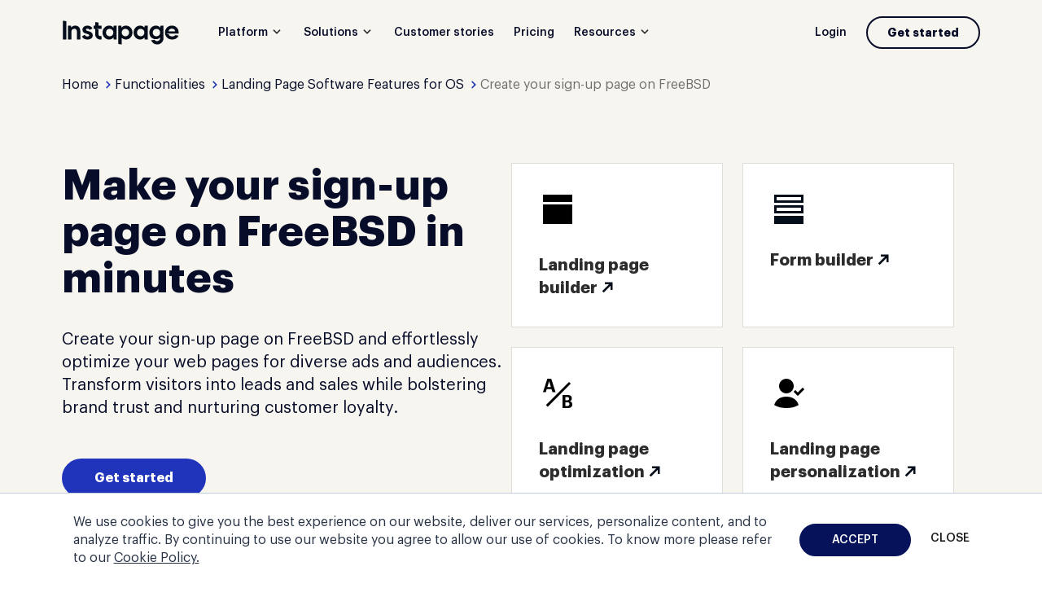

--- FILE ---
content_type: image/svg+xml
request_url: https://cdn.mrkhub.com/instapage-landings-frontend/244/images/_modules/page-header/menu-redesign/landing-pages-default.svg
body_size: 481
content:
<svg width="16" height="16" viewBox="0 0 16 16" fill="none" xmlns="http://www.w3.org/2000/svg">
<mask id="path-1-inside-1_2813_3080" fill="white">
<path d="M14 2H2V5H14V2Z"/>
<path d="M14 6H2V14H14V6Z"/>
</mask>
<path d="M14 2H2V5H14V2Z" fill="#070C28"/>
<path d="M14 6H2V14H14V6Z" fill="#070C28"/>
<path d="M14 2H17V-1H14V2ZM2 2V-1H-1V2H2ZM2 5H-1V8H2V5ZM14 5V8H17V5H14ZM14 6H17V3H14V6ZM2 6V3H-1V6H2ZM2 14H-1V17H2V14ZM14 14V17H17V14H14ZM14 -1H2V5H14V-1ZM-1 2V5H5V2H-1ZM2 8H14V2H2V8ZM17 5V2H11V5H17ZM14 3H2V9H14V3ZM-1 6V14H5V6H-1ZM2 17H14V11H2V17ZM17 14V6H11V14H17Z" fill="#070C28" mask="url(#path-1-inside-1_2813_3080)"/>
</svg>


--- FILE ---
content_type: image/svg+xml
request_url: https://cdn.mrkhub.com/instapage-landings-frontend/244/images/_modules/block-interlinking/icons/lp-builder.svg
body_size: 499
content:
<svg width="48" height="48" viewBox="0 0 48 48" fill="none" xmlns="http://www.w3.org/2000/svg">
<mask id="path-1-inside-1_5724_30812" fill="white">
<path d="M42 18V42H6V18H42ZM42 6V15H6V6H42Z"/>
</mask>
<path d="M42 18V42H6V18H42ZM42 6V15H6V6H42Z" fill="black"/>
<path d="M42 18H45V15H42V18ZM42 42V45H45V42H42ZM6 42H3V45H6V42ZM6 18V15H3V18H6ZM42 6H45V3H42V6ZM42 15V18H45V15H42ZM6 15H3V18H6V15ZM6 6V3H3V6H6ZM42 18H39V42H42H45V18H42ZM42 42V39H6V42V45H42V42ZM6 42H9V18H6H3V42H6ZM6 18V21H42V18V15H6V18ZM42 6H39V15H42H45V6H42ZM42 15V12H6V15V18H42V15ZM6 15H9V6H6H3V15H6ZM6 6V9H42V6V3H6V6Z" fill="black" mask="url(#path-1-inside-1_5724_30812)"/>
</svg>


--- FILE ---
content_type: text/javascript
request_url: https://cdn.mrkhub.com/instapage-landings-frontend/244/javascripts/popup-cookie.js
body_size: 1530
content:
(()=>{var e={2215:(e,t,o)=>{var i,r;!function(n){if(void 0===(r="function"==typeof(i=n)?i.call(t,o,t,e):i)||(e.exports=r),e.exports=n(),!!0){var s=window.Cookies,c=window.Cookies=n();c.noConflict=function(){return window.Cookies=s,c}}}((function(){function e(){for(var e=0,t={};e<arguments.length;e++){var o=arguments[e];for(var i in o)t[i]=o[i]}return t}function t(e){return e.replace(/(%[0-9A-Z]{2})+/g,decodeURIComponent)}return function o(i){function r(){}function n(t,o,n){if("undefined"!=typeof document){"number"==typeof(n=e({path:"/"},r.defaults,n)).expires&&(n.expires=new Date(1*new Date+864e5*n.expires)),n.expires=n.expires?n.expires.toUTCString():"";try{var s=JSON.stringify(o);/^[\{\[]/.test(s)&&(o=s)}catch(e){}o=i.write?i.write(o,t):encodeURIComponent(String(o)).replace(/%(23|24|26|2B|3A|3C|3E|3D|2F|3F|40|5B|5D|5E|60|7B|7D|7C)/g,decodeURIComponent),t=encodeURIComponent(String(t)).replace(/%(23|24|26|2B|5E|60|7C)/g,decodeURIComponent).replace(/[\(\)]/g,escape);var c="";for(var d in n)n[d]&&(c+="; "+d,!0!==n[d]&&(c+="="+n[d].split(";")[0]));return document.cookie=t+"="+o+c}}function s(e,o){if("undefined"!=typeof document){for(var r={},n=document.cookie?document.cookie.split("; "):[],s=0;s<n.length;s++){var c=n[s].split("="),d=c.slice(1).join("=");o||'"'!==d.charAt(0)||(d=d.slice(1,-1));try{var a=t(c[0]);if(d=(i.read||i)(d,a)||t(d),o)try{d=JSON.parse(d)}catch(e){}if(r[a]=d,e===a)break}catch(e){}}return e?r[e]:r}}return r.set=n,r.get=function(e){return s(e,!1)},r.getJSON=function(e){return s(e,!0)},r.remove=function(t,o){n(t,"",e(o,{expires:-1}))},r.defaults={},r.withConverter=o,r}((function(){}))}))},2826:(e,t,o)=>{"use strict";o.d(t,{A:()=>p});var i=o(2215),r=o.n(i),n=o(153),s=o(5817);const{VISIBLE:c}=n.N,{TABLET:d}=s.a;let a=window.innerWidth;const u=(e,t,o)=>{window.innerWidth<d&&(e.addEventListener("click",(()=>{o.classList.add(c)})),t.addEventListener("click",(()=>{o.classList.remove(c)}))),window.addEventListener("resize",(()=>{const i=window.innerWidth;i!==a&&(e.addEventListener("click",(()=>{o.classList.add(c)})),t.addEventListener("click",(()=>{o.classList.remove(c)}))),a=i}))};function p(){const e="COOKIES_AGREEMENT",t="COOKIES_REJECTED",o=r().get(e),i=r().get(t),n=document.querySelector(".popup-cookie__read-more--show"),s=document.querySelector(".popup-cookie__read-more--hide"),d=document.querySelector(".popup-cookie__text"),a=window.location.hostname,p=document.querySelector(".popup-cookie"),l=p.classList.contains("popup-cookie--top"),v=document.querySelector(".js-popup-accept"),f=document.querySelector(".js-popup-close");o||i||p.classList.add(c),o||i||(l?p.classList.add("is-visible--top"):p.classList.add(c)),v.addEventListener("click",(()=>{r().set(e,"true",{expires:30,domain:a}),l?p.classList.remove("is-visible--top"):p.classList.remove(c),p.removeAttribute("style")})),f.addEventListener("click",(()=>{r().set(t,"true",{expires:.02,domain:a}),l?p.classList.remove("is-visible--top"):p.classList.remove(c),p.removeAttribute("style")})),u(n,s,d)}},5817:(e,t,o)=>{"use strict";o.d(t,{a:()=>i});const i={TABLET:768,TABLET_XL:960,DESKTOP:1248}},153:(e,t,o)=>{"use strict";o.d(t,{N:()=>i});const i={OPEN:"is-open",ACTIVE:"is-active",FIXED:"is-fixed",FOCUSED:"is-focused",VISIBLE:"is-visible",NO_SCROLL:"no-scroll",HIDDEN:"is-hidden",MOBILE:"is-mobile",ERROR:"has-error",DISABLED:"is-disabled"}}},t={};function o(i){var r=t[i];if(void 0!==r)return r.exports;var n=t[i]={exports:{}};return e[i](n,n.exports,o),n.exports}o.n=e=>{var t=e&&e.__esModule?()=>e.default:()=>e;return o.d(t,{a:t}),t},o.d=(e,t)=>{for(var i in t)o.o(t,i)&&!o.o(e,i)&&Object.defineProperty(e,i,{enumerable:!0,get:t[i]})},o.o=(e,t)=>Object.prototype.hasOwnProperty.call(e,t),(()=>{"use strict";var e=o(2826);setTimeout((()=>{(0,e.A)()}),4e3)})()})();

--- FILE ---
content_type: image/svg+xml
request_url: https://cdn.mrkhub.com/instapage-landings-frontend/244/images/_pages/feature/customers/ezt.svg
body_size: 10554
content:
<svg width="140" height="32" viewBox="0 0 140 32" fill="none" xmlns="http://www.w3.org/2000/svg">
<g clip-path="url(#clip0_2097_5055)">
<path d="M12.3413 0.00995749C13.6568 0.020155 14.9768 -0.0580262 16.2855 0.105135C19.2201 0.471114 21.6256 1.72428 23.1677 4.34732C24.0844 5.90641 24.4957 7.6128 24.5002 9.41324C24.5025 10.4715 24.533 11.5275 24.3438 12.5858C23.9756 14.6469 23.1179 16.4484 21.5633 17.8466C20.4325 18.863 19.0524 19.4737 17.5613 19.8011C17.0446 19.9145 16.9449 19.8442 16.7308 19.3479C16.3455 18.4551 16.3138 17.5112 16.3149 16.5617C16.3149 16.3351 16.3342 16.1062 16.3104 15.883C16.2696 15.4932 16.4407 15.2644 16.7976 15.1499C18.172 14.708 18.7216 13.5806 19.0173 12.3252C19.3787 10.791 19.338 9.21495 19.0026 7.68872C18.6117 5.90981 17.7143 5.07474 15.958 4.67931C14.9813 4.45949 13.9922 4.50935 13.0041 4.51275C11.9991 4.51615 10.993 4.53541 9.98907 4.51954C9.09281 4.50481 8.23735 4.6895 7.43968 5.06568C6.62954 5.44752 6.05507 6.08317 5.78427 6.95789C5.21434 8.80025 5.21661 10.6709 5.63584 12.5292C6.02335 14.2491 7.02158 15.1443 8.80955 15.4196C9.17099 15.4751 9.52451 15.5794 9.89615 15.5726C10.1205 15.5692 10.2451 15.7017 10.2259 15.9227C10.1556 16.6932 10.3913 17.4398 10.3845 18.2035C10.3811 18.6398 10.5409 19.0329 10.6564 19.4397C10.7426 19.7434 10.8071 20.0289 10.4038 20.1671C10.1738 20.2464 10.2134 20.4595 10.2123 20.6374C10.2089 21.699 10.2123 22.7607 10.2123 23.8235C10.2123 23.9504 10.2134 24.0785 10.2066 24.2054C10.1998 24.3311 10.2032 24.4762 10.0536 24.5249C9.91315 24.5713 9.85876 24.4399 9.78851 24.3583C9.2639 23.7487 8.7359 23.1414 8.21809 22.5262C7.41701 21.5744 6.60574 20.6306 5.83073 19.6584C5.44095 19.1689 4.84836 19.0613 4.35548 18.7769C3.07059 18.0347 2.09502 17.0172 1.3506 15.7448C0.77727 14.7647 0.412424 13.7053 0.225469 12.6062C-0.0147402 11.1978 -0.0781917 9.77015 0.121227 8.33796C0.253796 7.38279 0.433952 6.44122 0.793133 5.54836C1.69618 3.29697 3.27114 1.71068 5.5282 0.79177C6.90034 0.233171 8.3314 0.0450824 9.79305 0.0133567C10.6417 -0.00477231 11.4915 0.00995749 12.3413 0.00995749Z" fill="#060711"/>
<path d="M23.3773 26.1328C22.1049 26.0841 20.8302 26.1951 19.5589 26.0456C16.69 25.7091 14.1961 24.6587 12.4354 22.2555C11.5357 21.0284 11.0881 19.612 10.9012 18.1198C10.6814 16.3658 10.7369 14.6175 11.1935 12.8975C12.0218 9.77707 13.9797 7.75002 17.0866 6.85377C18.1698 6.54105 18.2298 6.58183 18.461 7.68657C18.6479 8.57489 18.708 9.47794 18.7103 10.3855C18.7103 10.6949 18.5879 10.8659 18.2876 10.9815C17.0084 11.4789 16.2696 12.4375 16.0034 13.7711C15.6759 15.4129 15.651 17.0581 15.992 18.7011C16.3637 20.4924 17.4288 21.5213 19.2326 21.8374C19.8886 21.953 20.5481 22.0277 21.2166 22.0153C22.8006 21.9869 24.3892 22.1116 25.9675 21.9201C27.5266 21.7309 28.8376 21.1428 29.48 19.5724C29.6738 19.0976 29.7973 18.6002 29.8539 18.0949C30.0329 16.4984 30.0749 14.9042 29.6148 13.3394C29.1775 11.8517 28.1271 11.0518 26.6508 10.7515C26.2632 10.6733 25.8689 10.6178 25.4758 10.5793C25.1936 10.5521 25.0713 10.4252 25.0724 10.1476C25.0792 8.99752 24.9942 7.85766 24.686 6.74273C24.6452 6.5943 24.6588 6.43001 24.839 6.40508C25.1925 6.35749 25.1574 6.10935 25.1574 5.86801C25.1574 4.66469 25.154 3.46138 25.1608 2.25807C25.1608 2.08811 25.0815 1.8479 25.316 1.78105C25.5166 1.72327 25.5925 1.94081 25.6899 2.06998C26.874 3.64041 28.0546 5.21196 29.2353 6.78465C29.3803 6.97841 29.5333 7.1495 29.7701 7.24921C32.1846 8.2667 33.7641 10.0524 34.4575 12.5621C35.2235 15.3313 35.1782 18.1096 34.2015 20.829C33.1976 23.6276 31.1479 25.2298 28.2801 25.8711C26.6553 26.2348 25.0112 26.0773 23.3739 26.1306L23.3773 26.1328Z" fill="#060711"/>
<path d="M139.992 14.5037C139.992 15.9903 140.005 17.478 139.988 18.9645C139.976 19.922 139.788 20.842 139.333 21.7031C138.498 23.2838 137.105 24.0271 135.421 24.3035C134.042 24.529 132.678 24.4191 131.376 23.8809C129.942 23.2883 128.997 22.2357 128.546 20.748C128.412 20.3072 128.481 20.2234 128.95 20.2211C129.842 20.2166 130.735 20.2279 131.627 20.2154C131.908 20.2109 132.087 20.305 132.266 20.5304C133.153 21.6431 135.162 21.5728 135.995 20.4183C136.129 20.2313 136.222 20.0228 136.271 19.8019C136.316 19.5979 136.41 19.3373 136.255 19.1934C136.11 19.0586 135.924 19.2727 135.765 19.3418C132.316 20.8409 128.158 18.6541 128.14 14.3972C128.128 11.6178 129.874 9.43549 132.495 8.9596C133.939 8.69673 135.282 8.9528 136.509 9.76634C136.73 9.91251 136.94 10.0893 136.92 9.61111C136.91 9.34484 137.097 9.33691 137.298 9.33805C138.034 9.34258 138.771 9.35504 139.507 9.33578C139.878 9.32558 140.005 9.46268 140.001 9.82979C139.988 11.3878 139.995 12.9457 139.995 14.5037H139.993H139.992ZM136.403 14.3745C136.408 13.0058 135.464 12.0257 134.148 12.0347C132.897 12.0438 131.922 13.0522 131.922 14.3394C131.922 15.6379 132.892 16.6542 134.128 16.6531C135.442 16.6531 136.396 15.6957 136.403 14.3745Z" fill="#060711"/>
<path d="M37.5678 13.0769C37.5678 10.8821 37.5678 8.68851 37.5678 6.49377C37.5678 5.87399 37.5746 5.86719 38.1729 5.86719C41.3443 5.86719 44.5146 5.86719 47.6861 5.86719C48.265 5.86719 48.2877 5.89098 48.2866 6.46091C48.2866 7.26765 48.2877 8.07439 48.2832 8.88113C48.2809 9.36948 48.2095 9.4454 47.7121 9.44653C45.9989 9.4522 44.2857 9.44766 42.5737 9.44993C42.0207 9.44993 42.0026 9.47032 41.9969 10.0233C41.9947 10.2782 42.0128 10.5343 41.9913 10.7869C41.9573 11.1892 42.1137 11.3376 42.5238 11.3331C43.9821 11.3161 45.4403 11.3263 46.8986 11.3263C47.6838 11.3263 47.694 11.3365 47.6963 12.141C47.6974 12.8208 47.6985 13.4995 47.694 14.1793C47.6906 14.6915 47.6566 14.7243 47.1286 14.7255C45.6137 14.7277 44.0988 14.7255 42.5839 14.7255C42.0049 14.7255 42.0015 14.7311 41.9981 15.3249C41.9958 15.5934 41.997 15.8631 41.9958 16.1316C41.9958 16.7468 42.0049 16.7593 42.6031 16.7604C44.2733 16.7604 45.9445 16.7604 47.6147 16.7593C48.2594 16.7593 48.2866 16.7842 48.2866 17.4244C48.2866 18.2028 48.2718 18.9824 48.2911 19.7597C48.3013 20.1551 48.1597 20.3296 47.7552 20.3285C44.5271 20.3228 41.3001 20.3205 38.072 20.3307C37.6358 20.3319 37.5621 20.1109 37.5633 19.7438C37.5723 17.5207 37.5678 15.2988 37.5678 13.0757V13.0769Z" fill="#060711"/>
<path d="M56.5783 5.86698C58.6031 5.86698 60.6279 5.86471 62.6527 5.87038C62.8385 5.87038 63.0946 5.77407 63.1852 6.00635C63.2634 6.20463 63.0356 6.31794 62.9201 6.45277C62.0975 7.42381 61.2703 8.39144 60.4523 9.36588C59.3883 10.6315 58.3312 11.9017 57.2695 13.1696C56.3891 14.221 55.5076 15.2714 54.6283 16.324C54.549 16.4181 54.4074 16.5053 54.4663 16.6447C54.5343 16.8067 54.7099 16.7591 54.8447 16.7591C56.7279 16.7625 58.611 16.7614 60.4942 16.7614C61.2805 16.7614 61.2896 16.7693 61.2919 17.576C61.2941 18.3125 61.2851 19.049 61.293 19.7844C61.2975 20.1764 61.1332 20.3328 60.7299 20.3316C57.1335 20.3215 53.5372 20.3271 49.9408 20.3249C49.4332 20.3249 49.3788 20.2659 49.3766 19.7629C49.3732 18.8995 49.38 18.0349 49.3743 17.1715C49.3721 16.9177 49.4468 16.7093 49.6123 16.5132C50.4609 15.5093 51.3028 14.4998 52.1435 13.4891C53.1553 12.2733 54.1649 11.0541 55.1722 9.83496C55.247 9.74432 55.409 9.665 55.3161 9.5211C55.239 9.40213 55.0827 9.44972 54.9592 9.44859C53.5009 9.44632 52.0427 9.44859 50.5844 9.44632C49.9114 9.44632 49.8955 9.42933 49.8933 8.75515C49.8899 7.94841 49.9091 7.14054 49.8751 6.3338C49.8581 5.9293 50.0326 5.85792 50.3771 5.86018C52.4438 5.86925 54.5116 5.86471 56.5795 5.86471L56.5783 5.86698Z" fill="#060711"/>
<path d="M84.1378 15.4179C82.9764 15.4179 81.815 15.4156 80.6536 15.4179C80.1426 15.419 80.0837 15.5176 80.2967 15.9946C81.0162 17.6069 83.186 17.4687 83.9769 16.4999C84.1502 16.2869 84.3225 16.2144 84.5865 16.2189C85.5632 16.2337 86.541 16.2371 87.5177 16.2189C87.9052 16.2121 87.9483 16.3436 87.8146 16.671C86.9398 18.8216 85.2992 19.9739 83.0432 20.2447C81.6847 20.4079 80.3579 20.213 79.1534 19.4833C77.5706 18.5247 76.6403 17.122 76.4318 15.2955C76.1905 13.1801 76.7615 11.3196 78.4849 9.96102C80.1256 8.66707 82.0167 8.41439 83.9927 8.9322C86.5784 9.60977 88.1715 11.7116 88.2191 14.3788C88.2372 15.3873 88.21 15.4156 87.1959 15.4167C86.1762 15.4167 85.1564 15.4167 84.1366 15.4167L84.1378 15.4179ZM82.2864 13.2594V13.2616C82.8654 13.2616 83.4443 13.2548 84.0222 13.2639C84.3383 13.2696 84.4052 13.1427 84.2579 12.8809C83.8239 12.1161 83.1871 11.7331 82.2864 11.7331C81.4003 11.7331 80.7737 12.0946 80.3669 12.8696C80.2287 13.1313 80.2706 13.2639 80.5924 13.2605C81.1567 13.2537 81.7221 13.2582 82.2864 13.2582V13.2594Z" fill="#060711"/>
<path d="M71.2118 5.85768C72.9669 5.85768 74.7232 5.86901 76.4783 5.84975C76.8918 5.84522 77.0595 5.94946 77.0437 6.39475C77.012 7.27174 77.021 8.14986 77.0414 9.02685C77.0482 9.33391 76.9485 9.40416 76.6562 9.40077C75.3962 9.3849 74.1362 9.40756 72.8763 9.3849C72.4638 9.37697 72.3437 9.5186 72.3449 9.92197C72.3573 13.1784 72.3528 16.4337 72.3517 19.6901C72.3517 20.2759 72.3505 20.2736 71.7738 20.2736C70.7121 20.2736 69.6505 20.2725 68.5888 20.2736C67.9962 20.2748 67.9951 20.2782 67.9939 19.6652C67.9939 16.5085 67.9939 13.3518 67.9939 10.195C67.9939 10.0817 67.9837 9.9673 67.995 9.85512C68.0302 9.50954 67.8897 9.38264 67.535 9.38603C66.0632 9.40076 64.5902 9.39397 63.1184 9.38943C62.9824 9.38943 62.7977 9.46535 62.7195 9.33391C62.6164 9.16169 62.817 9.06085 62.9076 8.95094C63.6747 8.02523 64.4565 7.10971 65.2156 6.17834C65.4162 5.93246 65.636 5.84862 65.9453 5.85088C67.7005 5.86221 69.4556 5.85655 71.2118 5.85655V5.85768Z" fill="#060711"/>
<path d="M98.9367 20.2709C98.2999 20.2709 97.662 20.2573 97.0264 20.2766C96.7136 20.2856 96.4916 20.1836 96.2955 19.9423C95.7596 19.2851 95.1987 18.6461 94.6651 17.9866C94.4872 17.7668 94.375 17.7408 94.1858 17.973C93.6294 18.6506 93.0504 19.3101 92.4907 19.9854C92.3366 20.1712 92.1825 20.2822 91.9219 20.2788C90.5917 20.2652 89.2615 20.272 87.9301 20.2675C87.81 20.2675 87.6446 20.3287 87.5834 20.1904C87.52 20.0499 87.6843 19.9752 87.7602 19.8822C89.0734 18.3073 90.3832 16.7289 91.7123 15.1664C91.9695 14.8651 91.897 14.6668 91.6749 14.405C90.3583 12.8505 89.0519 11.288 87.7477 9.72321C87.665 9.62464 87.4803 9.53513 87.5721 9.3765C87.6514 9.23826 87.8259 9.30058 87.9653 9.30058C89.181 9.29718 90.3979 9.30398 91.6137 9.28132C92.0318 9.27339 92.3264 9.39689 92.5904 9.73908C93.0822 10.377 93.6362 10.9662 94.1382 11.5973C94.3478 11.8602 94.4736 11.8636 94.6798 11.6052C95.1749 10.9866 95.7029 10.3951 96.1924 9.77307C96.4689 9.42182 96.7827 9.26659 97.2416 9.27792C98.4438 9.30738 99.6471 9.28585 100.85 9.28925C100.985 9.28925 101.164 9.23373 101.235 9.38783C101.291 9.51473 101.158 9.61897 101.078 9.71415C99.774 11.2789 98.4755 12.8493 97.1555 14.4005C96.9063 14.694 96.8779 14.8854 97.1374 15.1902C98.4506 16.7289 99.7423 18.2858 101.041 19.8381C101.129 19.9434 101.291 20.0465 101.233 20.1893C101.169 20.3479 100.982 20.2675 100.848 20.2686C100.211 20.2743 99.5746 20.2709 98.9378 20.2709V20.2686L98.9367 20.2709Z" fill="#060711"/>
<path d="M126.812 16.5633C126.812 17.6533 126.804 18.7433 126.818 19.8321C126.822 20.1755 126.721 20.299 126.353 20.2854C125.463 20.2548 124.57 20.274 123.678 20.2718C123.252 20.271 123.039 20.0637 123.038 19.6497C123.038 17.966 123.036 16.2811 123.038 14.5974C123.038 14.2858 123.019 13.9765 122.972 13.6672C122.856 12.8921 122.508 12.4616 121.902 12.3675C121.129 12.2486 120.408 12.6111 120.103 13.2763C119.924 13.6683 119.852 14.0807 119.853 14.5136C119.859 16.2539 119.843 17.9955 119.863 19.7358C119.869 20.1619 119.751 20.3001 119.314 20.2842C118.381 20.2502 117.445 20.2627 116.512 20.2808C116.192 20.2865 116.063 20.2117 116.064 19.8605C116.075 16.4919 116.073 13.1233 116.065 9.7547C116.065 9.4499 116.147 9.3264 116.473 9.33546C117.208 9.35699 117.945 9.34113 118.68 9.34339C119.245 9.34566 119.247 9.35133 119.26 9.90879C119.264 10.0323 119.205 10.2045 119.318 10.2668C119.475 10.3541 119.556 10.166 119.656 10.0822C121.223 8.7814 123.768 8.73267 125.322 10.0198C126.389 10.9025 126.756 12.1319 126.803 13.4609C126.839 14.4932 126.81 15.5276 126.811 16.5599L126.812 16.5633Z" fill="#060711"/>
<path d="M106.082 7.2141C106.082 7.65259 106.081 8.09222 106.082 8.53071C106.083 8.89934 106.275 9.08403 106.657 9.08478C107.209 9.08478 107.762 9.09951 108.314 9.08025C108.652 9.06892 108.81 9.17429 108.801 9.53461C108.785 10.2133 108.785 10.8943 108.8 11.573C108.807 11.9072 108.671 12.0251 108.346 12.0171C107.766 12.0035 107.184 12.0239 106.604 12.0115C106.306 12.0047 106.166 12.0919 106.17 12.4182C106.184 13.5366 106.166 14.6549 106.18 15.7732C106.191 16.5188 106.598 16.9097 107.353 16.9312C107.707 16.9414 108.061 16.9403 108.415 16.9358C108.69 16.9324 108.827 17.0321 108.824 17.3346C108.811 18.1833 108.812 19.0331 108.824 19.8829C108.827 20.182 108.698 20.2794 108.415 20.276C107.509 20.2647 106.602 20.2942 105.697 20.259C103.837 20.1865 102.439 18.7045 102.402 16.7601C102.374 15.3449 102.38 13.9286 102.399 12.5134C102.405 12.1169 102.27 11.982 101.885 12.0103C101.533 12.0364 101.178 12.0171 100.823 12.0126C100.727 12.0126 100.609 12.0341 100.55 11.9378C100.47 11.8075 100.598 11.7282 100.662 11.6489C101.573 10.5476 102.488 9.44963 103.403 8.35282C104.165 7.44071 104.929 6.53086 105.695 5.62214C105.775 5.5281 105.853 5.36154 105.979 5.39893C106.151 5.44992 106.075 5.64141 106.077 5.77171C106.086 6.25326 106.081 6.73481 106.081 7.21523L106.082 7.2141Z" fill="#060711"/>
<path d="M110.484 14.7046C110.484 13.0062 110.493 11.3088 110.477 9.61037C110.474 9.20247 110.614 9.0665 111.02 9.0767C111.967 9.09936 112.916 9.0937 113.864 9.07897C114.197 9.0733 114.317 9.20474 114.316 9.52653C114.311 12.9506 114.31 16.3759 114.316 19.8C114.316 20.1716 114.157 20.2849 113.799 20.2793C112.837 20.2623 111.874 20.2589 110.913 20.2849C110.557 20.2951 110.478 20.1546 110.479 19.8408C110.487 18.1287 110.483 16.4167 110.483 14.7035L110.484 14.7046Z" fill="#060711"/>
<path d="M83.5667 30.1851C83.8307 29.3851 84.0641 28.6792 84.2964 27.9733C84.4256 27.5836 84.5638 27.1972 84.6794 26.804C84.7542 26.5525 84.8879 26.4267 85.1632 26.4312C86.5727 26.4528 86.3427 26.2533 86.3563 27.5711C86.3688 28.7597 86.362 29.9494 86.3563 31.138C86.354 31.6037 86.3144 31.6127 85.6923 31.6275C85.3264 31.6365 85.2266 31.4643 85.2357 31.1357C85.2629 30.1465 85.1836 29.1551 85.3003 28.1671C85.3082 28.1025 85.3003 28.0368 85.2368 27.9609C84.9423 28.8401 84.6465 29.7182 84.3531 30.5975C84.2817 30.8116 84.2058 31.0258 84.1491 31.2445C84.0823 31.5005 83.9497 31.6037 83.6664 31.6037C82.9979 31.6059 82.9956 31.6241 82.7951 30.9771C82.5039 30.0355 82.2172 29.0928 81.8682 28.1625C81.8682 29.1324 81.8558 30.1023 81.8739 31.0711C81.8819 31.4609 81.7674 31.6365 81.3482 31.6354C80.938 31.6354 80.8077 31.4779 80.8122 31.0791C80.8292 29.7069 80.8292 28.3336 80.8122 26.9604C80.8066 26.5525 80.9493 26.4131 81.355 26.4256C82.5674 26.4641 82.2943 26.2681 82.6603 27.4C82.922 28.2079 83.1599 29.0225 83.4115 29.8327C83.4387 29.9211 83.4851 30.0038 83.5656 30.1851H83.5667Z" fill="#060711"/>
<path d="M64.699 29.8946C64.8032 29.7631 64.7499 29.617 64.7499 29.4833C64.7522 28.6051 64.7601 27.7282 64.7386 26.8512C64.7296 26.4523 64.9539 26.4229 65.253 26.4285C65.5318 26.4342 65.7992 26.407 65.7958 26.8228C65.7856 28.2947 65.7901 29.7665 65.7924 31.2395C65.7924 31.482 65.6961 31.5511 65.4445 31.5998C64.6684 31.7517 64.1857 31.5149 63.8469 30.7682C63.4741 29.9467 62.971 29.1853 62.5212 28.3989C62.46 28.2936 62.4226 28.1644 62.2878 28.1021C62.1745 28.2414 62.2323 28.4012 62.2323 28.5474C62.2289 29.4255 62.2221 30.3025 62.2413 31.1795C62.2504 31.5964 62.0091 31.6248 61.6941 31.6282C61.378 31.6304 61.1865 31.5568 61.1899 31.1806C61.2023 29.7371 61.1989 28.2936 61.191 26.8489C61.1899 26.5396 61.3213 26.4614 61.6193 26.4195C62.3501 26.3164 62.7932 26.5724 63.1138 27.2523C63.4866 28.0432 63.9727 28.7808 64.4168 29.5377C64.4916 29.6646 64.5437 29.8187 64.699 29.8946Z" fill="#060711"/>
<path d="M68.8732 26.4316C69.2924 26.4124 69.7898 26.4282 70.2714 26.5529C71.3988 26.8429 72.0129 27.7902 71.9562 29.1215C71.8905 30.6919 71.0827 31.4511 69.2754 31.6097C68.8687 31.646 68.4551 31.6177 68.0449 31.6233C67.7798 31.6267 67.6585 31.5032 67.6585 31.2369C67.6608 29.7651 67.6631 28.2944 67.6574 26.8225C67.6574 26.5279 67.79 26.4169 68.0721 26.4294C68.3123 26.4396 68.5525 26.4316 68.8709 26.4316H68.8732ZM68.8619 28.964C68.8619 29.3731 68.8743 29.7832 68.8573 30.1923C68.8437 30.5141 68.9876 30.6036 69.289 30.6047C70.2 30.607 70.677 30.1345 70.7597 29.1159C70.8492 28.0202 70.2612 27.3687 69.2324 27.3981C68.9582 27.4061 68.8517 27.508 68.8596 27.7777C68.8698 28.1732 68.8619 28.5686 68.8619 28.964Z" fill="#060711"/>
<path d="M93.83 29.0116C93.83 28.3046 93.8413 27.5975 93.8255 26.8905C93.8175 26.5381 93.958 26.4112 94.3025 26.4271C94.937 26.4554 95.576 26.384 96.206 26.5143C96.7691 26.631 97.2314 26.9064 97.3708 27.4933C97.5192 28.1165 97.4512 28.7249 96.8666 29.126C96.5833 29.3209 96.5799 29.4796 96.7669 29.7402C97.1204 30.2342 97.4479 30.7475 97.7866 31.2517C97.9396 31.4794 97.9283 31.5712 97.6076 31.6131C96.9618 31.697 96.5391 31.493 96.2717 30.8789C96.1097 30.5072 95.8446 30.1809 95.6236 29.8353C95.5228 29.6778 95.3845 29.594 95.1931 29.6416C94.9732 29.696 95.0333 29.8818 95.0299 30.0257C95.022 30.4211 95.0197 30.8177 95.0299 31.2131C95.0356 31.4737 94.9438 31.6165 94.665 31.6074C94.5381 31.6029 94.4112 31.6165 94.2843 31.6244C93.9626 31.646 93.8232 31.5055 93.8288 31.1758C93.8413 30.4551 93.8322 29.7334 93.8322 29.0116H93.83ZM95.0265 27.9918C95.0628 28.2819 94.8973 28.6864 95.4548 28.6581C95.9465 28.6332 96.2355 28.4201 96.2445 28.0258C96.2536 27.6621 95.8922 27.4129 95.3959 27.4015C94.9155 27.3913 95.0616 27.7392 95.0265 27.9907V27.9918Z" fill="#060711"/>
<path d="M108.771 29.0085C108.771 28.3003 108.78 27.5922 108.766 26.884C108.759 26.5622 108.867 26.416 109.206 26.4274C109.828 26.4478 110.451 26.3979 111.07 26.5112C111.673 26.6223 112.128 26.9112 112.297 27.5344C112.475 28.1927 112.296 28.7535 111.747 29.1501C111.475 29.3461 111.492 29.4878 111.664 29.7268C112.019 30.2209 112.343 30.7364 112.694 31.2327C112.887 31.5046 112.81 31.5896 112.505 31.6157C111.927 31.6644 111.473 31.5624 111.22 30.9404C111.057 30.5404 110.758 30.1971 110.528 29.8232C110.423 29.6532 110.282 29.5999 110.096 29.643C109.879 29.6929 109.921 29.873 109.918 30.0214C109.913 30.418 109.907 30.8146 109.917 31.2112C109.924 31.499 109.814 31.6361 109.515 31.6043C109.403 31.5919 109.288 31.5987 109.176 31.61C108.883 31.6395 108.766 31.5103 108.769 31.218C108.778 30.4815 108.773 29.745 108.772 29.0085H108.771ZM110.187 27.4029C109.589 27.4188 110.097 27.9967 109.961 28.2856C109.841 28.5405 110.041 28.6584 110.305 28.6595C110.799 28.6618 111.134 28.4363 111.151 28.0748C111.169 27.6703 110.878 27.4313 110.187 27.4029Z" fill="#060711"/>
<path d="M90.0875 30.3781C90.0308 30.3781 89.9742 30.3781 89.9175 30.3781C89.4318 30.3781 89.1232 30.6066 88.9918 31.0636C88.8638 31.5066 88.2463 31.7876 87.8021 31.6029C87.5517 31.4987 87.6843 31.3163 87.7341 31.1735C88.1692 29.9181 88.6122 28.6649 89.053 27.4117C89.0666 27.3721 89.0836 27.3324 89.0983 27.2927C89.428 26.3988 89.428 26.409 90.3719 26.4192C90.6551 26.4226 90.8126 26.52 90.9067 26.7874C91.42 28.2559 91.9389 29.7209 92.4646 31.1848C92.5768 31.4987 92.4998 31.621 92.1565 31.629C91.3894 31.6471 91.3746 31.6539 91.1877 31.0511C90.9599 30.3203 91.1016 30.3769 90.0886 30.3769L90.0875 30.3781ZM90.1498 27.644C90.1124 27.644 90.075 27.6463 90.0376 27.6463C89.8881 28.1505 89.7385 28.6558 89.5901 29.16C89.5504 29.2949 89.5901 29.3866 89.743 29.39C89.9821 29.3946 90.22 29.3946 90.4591 29.3889C90.5792 29.3855 90.6472 29.3153 90.6121 29.194C90.4614 28.6762 90.305 28.1607 90.1498 27.644Z" fill="#060711"/>
<path d="M112.373 4.60961C112.867 4.60961 113.362 4.61414 113.856 4.60847C114.138 4.60507 114.263 4.71838 114.258 5.01298C114.247 5.83218 114.247 6.65138 114.258 7.47059C114.263 7.76858 114.134 7.86489 113.851 7.86263C112.877 7.8547 111.902 7.8547 110.928 7.86263C110.661 7.86489 110.54 7.76065 110.542 7.48985C110.544 6.62872 110.542 5.76646 110.53 4.90534C110.527 4.63793 110.692 4.60961 110.891 4.60961C111.385 4.60847 111.88 4.60961 112.374 4.60961H112.373Z" fill="#060711"/>
<path d="M56.5081 29.0087C56.5081 28.3153 56.5205 27.6218 56.5024 26.9295C56.4933 26.5726 56.6032 26.414 56.984 26.4265C57.691 26.448 58.398 26.4435 59.105 26.4287C59.4665 26.4208 59.5197 26.6168 59.5197 26.9125C59.5197 27.2037 59.4778 27.4156 59.1118 27.4009C58.7447 27.3862 58.3765 27.4122 58.0094 27.3975C57.6366 27.3828 57.6502 27.6252 57.657 27.8768C57.6627 28.1272 57.6015 28.415 58.0082 28.4059C58.347 28.3991 58.6869 28.4161 59.0269 28.4059C59.4495 28.3935 59.3532 28.6949 59.3622 28.9362C59.3713 29.1809 59.4076 29.437 59.0269 29.4234C58.7017 29.4121 58.3765 29.4336 58.0513 29.4223C57.7601 29.4121 57.6309 29.5333 57.657 29.8256C57.6649 29.9095 57.6672 29.9967 57.657 30.0795C57.6015 30.4851 57.7669 30.6471 58.1793 30.6109C58.4875 30.5837 58.8014 30.6177 59.1118 30.6029C59.4756 30.5859 59.5243 30.7955 59.522 31.089C59.5186 31.3836 59.5016 31.6295 59.1084 31.6249C58.3448 31.6159 57.5811 31.6193 56.8185 31.6193C56.5364 31.6193 56.5115 31.4289 56.5115 31.2148C56.5115 30.4794 56.5115 29.7441 56.5115 29.0087H56.5081Z" fill="#060711"/>
<path d="M104.09 28.9546C104.09 28.2465 104.102 27.5383 104.084 26.8301C104.076 26.5333 104.179 26.4245 104.473 26.4279C105.209 26.4392 105.946 26.4426 106.682 26.4279C107.043 26.4211 107.104 26.6103 107.099 26.9095C107.095 27.1961 107.06 27.4159 106.69 27.4001C106.337 27.3842 105.981 27.4137 105.629 27.3944C105.25 27.3729 105.227 27.5961 105.23 27.8816C105.232 28.1728 105.231 28.4312 105.639 28.4085C105.936 28.3926 106.234 28.4187 106.53 28.4051C106.886 28.3881 106.955 28.5841 106.947 28.8855C106.94 29.1699 106.959 29.4396 106.549 29.4249C106.237 29.4124 105.925 29.4328 105.614 29.4249C105.344 29.4181 105.216 29.5336 105.235 29.8044C105.235 29.818 105.235 29.8328 105.235 29.8464C105.215 30.3517 105.454 30.6048 105.954 30.6055C106.152 30.6055 106.351 30.6214 106.549 30.6021C106.937 30.5659 107.109 30.6939 107.109 31.1188C107.109 31.5584 106.901 31.6411 106.53 31.6298C105.852 31.6094 105.172 31.5992 104.493 31.6105C104.188 31.6151 104.091 31.4882 104.093 31.2072C104.1 30.4571 104.096 29.7059 104.096 28.9558H104.092L104.09 28.9546Z" fill="#060711"/>
<path d="M77.293 31.6562C76.9802 31.6664 76.6211 31.6063 76.2641 31.501C76.0092 31.425 75.8948 31.2925 75.8846 31.0217C75.8585 30.3214 75.9061 30.284 76.5723 30.5288C76.9213 30.6568 77.2839 30.7123 77.6567 30.6727C77.8935 30.6478 78.051 30.5118 78.1235 30.2954C78.1937 30.0858 78.051 29.9407 77.9127 29.8229C77.5966 29.5532 77.2001 29.4207 76.8431 29.2201C76.3605 28.9493 76.0171 28.5754 75.9707 27.9975C75.8948 27.0458 76.4545 26.4543 77.5082 26.3603C78.0147 26.3149 78.4895 26.4543 78.962 26.6073C79.2203 26.6911 79.2464 26.8656 79.1274 27.0707C79.0084 27.2735 79.0549 27.6825 78.6322 27.5477C78.2912 27.4389 77.9513 27.3641 77.5921 27.3834C77.3711 27.3947 77.2091 27.4831 77.1377 27.6984C77.0641 27.9193 77.1638 28.0802 77.3349 28.2128C77.6408 28.4496 78.017 28.5527 78.3456 28.7476C78.8101 29.0229 79.2078 29.3425 79.243 29.9441C79.3098 31.0863 78.6832 31.6585 77.293 31.6596V31.6562Z" fill="#060711"/>
<path d="M52.9786 31.6733C52.7508 31.6461 52.5084 31.6347 52.275 31.5838C51.5963 31.4365 51.5294 31.322 51.5725 30.6229C51.5895 30.3533 51.6892 30.3057 51.9192 30.4042C52.3124 30.5731 52.718 30.6909 53.152 30.6807C53.4182 30.6739 53.6732 30.6286 53.7729 30.3374C53.8771 30.0326 53.6811 29.8513 53.4533 29.7176C53.1372 29.5306 52.8052 29.3709 52.4834 29.193C51.8478 28.8395 51.5736 28.2877 51.6676 27.5648C51.7458 26.9631 52.1367 26.5983 52.863 26.4136C53.4726 26.2584 54.0403 26.4227 54.6102 26.5972C54.8708 26.6765 54.9399 26.8442 54.8119 27.0855C54.6918 27.311 54.7008 27.7143 54.2658 27.5433C53.9417 27.4164 53.6154 27.3631 53.2698 27.3812C53.0488 27.3926 52.8868 27.4787 52.82 27.6985C52.7531 27.9183 52.8347 28.103 53.0194 28.2118C53.3718 28.4202 53.7434 28.5959 54.0992 28.7998C54.5445 29.0559 54.8991 29.3811 54.9354 29.9454C54.9943 30.8756 54.5841 31.4229 53.6675 31.6019C53.4465 31.6449 53.2188 31.6483 52.9797 31.671L52.9786 31.6733Z" fill="#060711"/>
<path d="M100.116 29.4899C100.116 28.9528 100.098 28.4146 100.123 27.8787C100.141 27.4991 99.9905 27.3609 99.6279 27.4039C99.5169 27.4175 99.4024 27.4051 99.2891 27.4051C98.7543 27.4051 98.7328 27.3677 98.7486 26.8238C98.7577 26.5303 98.8823 26.4261 99.1645 26.4284C100.196 26.4352 101.228 26.4419 102.259 26.425C102.657 26.4182 102.677 26.6459 102.681 26.9428C102.687 27.251 102.601 27.4051 102.252 27.4107C101.315 27.4277 101.315 27.4413 101.314 28.4044C101.314 29.295 101.301 30.1856 101.318 31.075C101.325 31.4614 101.239 31.6427 100.793 31.5951C100.12 31.5226 100.116 31.5521 100.116 30.8881C100.116 30.4213 100.116 29.9556 100.116 29.4888V29.4899Z" fill="#060711"/>
</g>
<defs>
<clipPath id="clip0_2097_5055">
<rect width="140" height="31.6736" fill="white"/>
</clipPath>
</defs>
</svg>


--- FILE ---
content_type: image/svg+xml
request_url: https://cdn.mrkhub.com/instapage-landings-frontend/244/images/_modules/partners-slider/gartner-light.svg
body_size: 1486
content:
<svg width="119" height="28" viewBox="0 0 119 28" fill="none" xmlns="http://www.w3.org/2000/svg">
<g clip-path="url(#clip0_2600_2273)">
<path d="M116.904 9.26731L116.57 13.3752H114.935C112.325 13.3752 110.969 15.5223 110.969 17.5799V26.8578H106.344V9.26731H110.724L110.824 11.4628C111.743 9.95728 113.352 9.26731 115.336 9.26731H116.904ZM84.8356 26.8577H80.206V17.5586C80.206 15.6111 80.0421 13.1599 77.3733 13.1599C74.803 13.1599 73.779 15.0637 73.779 17.2806V26.8577H69.151V9.26715H73.4419L73.5399 11.516C74.4596 10.0104 76.1725 8.83805 78.6991 8.83805C83.3635 8.83805 84.8356 12.256 84.8356 15.8128V26.8577ZM67.1323 22.7486L66.8086 26.7511C65.6986 27.0567 64.713 27.1663 63.5205 27.1663C59.1586 27.1663 57.8934 25.1135 57.8934 20.9875V4.30676H62.5224V9.26753H67.1287L66.8086 13.3749H62.5224V20.6302C62.5224 22.286 62.9649 23.1804 64.6197 23.1804C65.3391 23.1804 66.1395 23.0914 67.1323 22.7486ZM56.3734 9.26731L56.0149 13.3752H54.7571C52.1525 13.3752 50.8572 15.5196 50.8572 17.5799V26.8578H46.2277V9.26731H50.6109L50.7022 11.4628C51.6265 9.95728 53.2351 9.26731 55.2213 9.26731H56.3734ZM25.3375 24.9089C22.1976 26.6327 19.0614 27.6273 14.9189 27.5038C7.23921 27.2631 1.69873 22.3689 1.69873 14.102C1.69873 5.87132 7.29265 0.61242 14.9226 0.488906C18.7901 0.428215 22.251 1.43549 24.9562 3.88553L21.6976 7.26884C20.0237 5.80424 17.5608 4.94817 14.6175 5.085C9.81571 5.31446 6.92227 8.8958 6.85846 13.8198C6.7957 19.1549 9.98325 22.8316 14.9661 22.9657C17.3107 23.0258 18.9903 22.7027 20.4438 22.033V16.5797H15.2649L15.6145 12.1072H25.3375V24.9089ZM104.277 19.7342H91.5847C91.9463 21.9819 93.6679 23.3342 95.8118 23.3954C97.8961 23.4535 99.062 22.8071 100.586 21.2228L103.608 23.5866C101.461 26.3002 98.8846 27.2877 95.9503 27.2877C90.789 27.2877 86.9224 23.5839 86.9224 18.062C86.9224 12.5459 90.7698 8.83789 95.7573 8.83789C101.254 8.83789 104.277 12.2558 104.277 18.3229V19.7342ZM99.6389 16.0565C99.4964 13.8343 97.8747 12.4294 95.6407 12.5188C93.392 12.6061 91.8949 14.109 91.5847 16.0565H99.6389ZM43.3134 15.339V26.8576H39.2321L39.1309 25.1231C37.8788 26.715 35.8459 27.2878 33.7528 27.2878C30.601 27.2878 27.6231 25.6928 27.5608 21.9779C27.4669 16.1386 33.9639 15.7239 38.0442 15.7239H38.8596V15.4928C38.8596 13.5619 37.6147 12.5189 35.2706 12.5189C33.5879 12.5189 31.9269 13.2116 30.6986 14.3934L28.0277 11.6085C30.4527 9.59078 32.9758 8.83799 35.6638 8.83799C40.9729 8.83799 43.3134 11.3561 43.3134 15.339ZM38.8596 19.1865H38.2159C36.0243 19.1913 32.1749 19.302 32.1894 21.6541C32.2102 24.9677 38.8596 23.9146 38.8596 19.9185V19.1865ZM113.292 24.8115C113.292 23.6919 114.115 22.848 115.171 22.848C116.213 22.848 117.038 23.6919 117.038 24.8115C117.038 25.9508 116.213 26.792 115.171 26.792C114.115 26.792 113.292 25.9508 113.292 24.8115ZM115.171 27.1854C116.428 27.1854 117.5 26.1834 117.5 24.8115C117.5 23.4534 116.428 22.4535 115.171 22.4535C113.903 22.4535 112.829 23.4534 112.829 24.8115C112.829 26.1834 113.903 27.1854 115.171 27.1854ZM114.683 25.001H115.148L115.847 26.1834H116.3L115.543 24.9819C115.934 24.9328 116.233 24.7178 116.233 24.2296C116.233 23.6919 115.921 23.4534 115.293 23.4534H114.282V26.1834H114.683V25.001ZM114.683 24.6491V23.8052H115.231C115.512 23.8052 115.811 23.8675 115.811 24.2057C115.811 24.6246 115.506 24.6491 115.166 24.6491H114.683Z" fill="#2C2C2C"/>
</g>
<defs>
<clipPath id="clip0_2600_2273">
<rect width="117.322" height="27.8639" fill="white" transform="translate(0.967773 0.0683594)"/>
</clipPath>
</defs>
</svg>


--- FILE ---
content_type: image/svg+xml
request_url: https://cdn.mrkhub.com/instapage-landings-frontend/244/images/_modules/block-interlinking/icons/lp-optimization.svg
body_size: 477
content:
<svg width="48" height="48" viewBox="0 0 48 48" fill="none" xmlns="http://www.w3.org/2000/svg">
<path fill-rule="evenodd" clip-rule="evenodd" d="M9.71573 38.2843L38 10L40.1213 12.1213L11.837 40.4056L9.71573 38.2843Z" fill="black"/>
<path d="M6 22.5L11.3616 6H16.1756L21.4688 22.5H17.613L16.495 18.8308H10.5859L9.46792 22.5H6ZM13.5519 9.04615L11.3844 16.1769H15.6965L13.5519 9.04615Z" fill="black"/>
<path d="M30 42V26H36.1872C37.9046 26 39.2037 26.3506 40.0844 27.0517C40.9651 27.7529 41.4055 28.7897 41.4055 30.1622V30.2517C41.4055 32.042 40.5541 33.1832 38.8514 33.6755C40.9505 34.1082 42 35.3613 42 37.435V37.5245C42 38.9865 41.5303 40.0979 40.5908 40.8587C39.6661 41.6196 38.2936 42 36.4734 42H30ZM33.4789 39.4937H35.9229C37.6257 39.4937 38.4771 38.7403 38.4771 37.2336V37.1441C38.4771 36.3981 38.2569 35.8387 37.8165 35.4657C37.3908 35.0928 36.7009 34.9063 35.7468 34.9063H33.4789V39.4937ZM33.4789 32.579H35.6147C36.4661 32.579 37.0752 32.4149 37.4422 32.0867C37.8239 31.7585 38.0147 31.2364 38.0147 30.5203V30.4308C38.0147 29.7594 37.8165 29.2671 37.4202 28.9538C37.0385 28.6406 36.4294 28.4839 35.5927 28.4839H33.4789V32.579Z" fill="black"/>
</svg>


--- FILE ---
content_type: image/svg+xml
request_url: https://cdn.mrkhub.com/instapage-landings-frontend/244/images/_modules/page-header/menu-redesign/personalization-default.svg
body_size: 336
content:
<svg width="16" height="16" viewBox="0 0 16 16" fill="none" xmlns="http://www.w3.org/2000/svg">
<path d="M7.99999 9.33336C10.3118 9.32726 12.2775 10.4122 13 12.7476C11.5436 13.655 9.82943 14.0045 7.99999 14C6.17058 14.0045 4.45634 13.655 3 12.7476C3.72336 10.4097 5.68571 9.32726 7.99999 9.33336Z" fill="#070C28"/>
<path d="M11 5.00001C11 6.65688 9.65685 8 7.99996 8C6.34314 8 5 6.65688 5 5.00001C5 3.34315 6.34314 2 7.99996 2C9.65685 2 11 3.34315 11 5.00001Z" fill="#070C28"/>
</svg>


--- FILE ---
content_type: image/svg+xml
request_url: https://cdn.mrkhub.com/instapage-landings-frontend/244/images/_modules/block-interlinking/icons/lp-form-builder.svg
body_size: 183
content:
<svg width="48" height="48" viewBox="0 0 48 48" fill="none" xmlns="http://www.w3.org/2000/svg">
<rect x="7.5" y="7.5" width="33" height="7" stroke="#050D1A" stroke-width="3"/>
<rect x="7.5" y="20.5008" width="33" height="7" stroke="#050D1A" stroke-width="3"/>
<rect x="6" y="31.9992" width="36" height="10" fill="#050D1A"/>
</svg>


--- FILE ---
content_type: image/svg+xml
request_url: https://cdn.mrkhub.com/instapage-landings-frontend/244/images/_modules/page-header/menu-redesign/features-default.svg
body_size: 143
content:
<svg width="16" height="16" viewBox="0 0 16 16" fill="none" xmlns="http://www.w3.org/2000/svg">
<path d="M8.00015 1.66699L9.57397 6.50523H14.6668L10.5466 9.49541L12.1204 14.3337L8.00015 11.3435L3.87993 14.3337L5.45371 9.49541L1.3335 6.50523H6.42633L8.00015 1.66699Z" fill="#070C28"/>
</svg>


--- FILE ---
content_type: image/svg+xml
request_url: https://cdn.mrkhub.com/instapage-landings-frontend/244/images/_modules/page-footer/linkedin-white.svg
body_size: 365
content:
<svg xmlns="http://www.w3.org/2000/svg" height="13" width="15" viewBox="0 0 12 11">
    <path fill="#FFF" fill-rule="nonzero" d="M12 6.744V11H9.428V7.03c0-.998-.372-1.68-1.303-1.68-.71 0-1.134.46-1.32.903-.067.16-.085.38-.085.602V11H4.147s.035-6.725 0-7.422H6.72V4.63l-.017.024h.017V4.63c.342-.505.952-1.227 2.318-1.227C10.731 3.403 12 4.464 12 6.744zM1.456 0C.576 0 0 .554 0 1.282c0 .713.559 1.283 1.422 1.283h.017c.897 0 1.455-.57 1.455-1.283C2.877.554 2.336 0 1.456 0zM.153 11h2.572V3.578H.153V11z"/>
</svg>


--- FILE ---
content_type: application/javascript; charset=UTF-8
request_url: https://instapage.com/cdn-cgi/challenge-platform/scripts/jsd/main.js
body_size: 4520
content:
window._cf_chl_opt={REqn6:'b'};~function(r1,R,x,c,k,f,z,n){r1=Y,function(v,H,rV,r0,X,g){for(rV={v:271,H:307,X:270,g:280,C:365,Q:256,K:341,W:262,L:273,j:358,h:362,F:258},r0=Y,X=v();!![];)try{if(g=-parseInt(r0(rV.v))/1*(parseInt(r0(rV.H))/2)+parseInt(r0(rV.X))/3+parseInt(r0(rV.g))/4*(-parseInt(r0(rV.C))/5)+-parseInt(r0(rV.Q))/6*(-parseInt(r0(rV.K))/7)+-parseInt(r0(rV.W))/8+-parseInt(r0(rV.L))/9*(parseInt(r0(rV.j))/10)+parseInt(r0(rV.h))/11*(parseInt(r0(rV.F))/12),H===g)break;else X.push(X.shift())}catch(C){X.push(X.shift())}}(o,430858),R=this||self,x=R[r1(303)],c={},c[r1(308)]='o',c[r1(337)]='s',c[r1(292)]='u',c[r1(338)]='z',c[r1(346)]='n',c[r1(278)]='I',c[r1(344)]='b',k=c,R[r1(339)]=function(H,X,g,C,rl,rn,rG,r6,K,W,L,j,h,F){if(rl={v:354,H:326,X:296,g:326,C:304,Q:284,K:342,W:284,L:314,j:301,h:352,F:330,T:328},rn={v:323,H:352,X:287},rG={v:252,H:305,X:302,g:295},r6=r1,null===X||void 0===X)return C;for(K=d(X),H[r6(rl.v)][r6(rl.H)]&&(K=K[r6(rl.X)](H[r6(rl.v)][r6(rl.g)](X))),K=H[r6(rl.C)][r6(rl.Q)]&&H[r6(rl.K)]?H[r6(rl.C)][r6(rl.W)](new H[(r6(rl.K))](K)):function(T,r7,i){for(r7=r6,T[r7(rn.v)](),i=0;i<T[r7(rn.H)];T[i+1]===T[i]?T[r7(rn.X)](i+1,1):i+=1);return T}(K),W='nAsAaAb'.split('A'),W=W[r6(rl.L)][r6(rl.j)](W),L=0;L<K[r6(rl.h)];j=K[L],h=O(H,X,j),W(h)?(F='s'===h&&!H[r6(rl.F)](X[j]),r6(rl.T)===g+j?Q(g+j,h):F||Q(g+j,X[j])):Q(g+j,h),L++);return C;function Q(T,i,r5){r5=Y,Object[r5(rG.v)][r5(rG.H)][r5(rG.X)](C,i)||(C[i]=[]),C[i][r5(rG.g)](T)}},f=r1(349)[r1(311)](';'),z=f[r1(314)][r1(301)](f),R[r1(293)]=function(v,H,rg,r8,X,g,C,Q){for(rg={v:297,H:352,X:352,g:329,C:295,Q:368},r8=r1,X=Object[r8(rg.v)](H),g=0;g<X[r8(rg.H)];g++)if(C=X[g],'f'===C&&(C='N'),v[C]){for(Q=0;Q<H[X[g]][r8(rg.X)];-1===v[C][r8(rg.g)](H[X[g]][Q])&&(z(H[X[g]][Q])||v[C][r8(rg.C)]('o.'+H[X[g]][Q])),Q++);}else v[C]=H[X[g]][r8(rg.Q)](function(K){return'o.'+K})},n=function(re,ry,rI,ri,rX,X,g,C){return re={v:261,H:319},ry={v:289,H:289,X:289,g:295,C:289,Q:291,K:318,W:289},rI={v:352},ri={v:352,H:318,X:252,g:305,C:302,Q:252,K:305,W:290,L:295,j:295,h:290,F:295,T:289,i:289,E:252,I:302,y:290,e:295,U:290,b:295,N:295,m:295,J:295,M:291},rX=r1,X=String[rX(re.v)],g={'h':function(Q,rp){return rp={v:257,H:318},Q==null?'':g.g(Q,6,function(K,rR){return rR=Y,rR(rp.v)[rR(rp.H)](K)})},'g':function(Q,K,W,rx,L,j,F,T,i,E,I,y,U,N,J,M,D,S){if(rx=rX,null==Q)return'';for(j={},F={},T='',i=2,E=3,I=2,y=[],U=0,N=0,J=0;J<Q[rx(ri.v)];J+=1)if(M=Q[rx(ri.H)](J),Object[rx(ri.X)][rx(ri.g)][rx(ri.C)](j,M)||(j[M]=E++,F[M]=!0),D=T+M,Object[rx(ri.Q)][rx(ri.g)][rx(ri.C)](j,D))T=D;else{if(Object[rx(ri.X)][rx(ri.K)][rx(ri.C)](F,T)){if(256>T[rx(ri.W)](0)){for(L=0;L<I;U<<=1,K-1==N?(N=0,y[rx(ri.L)](W(U)),U=0):N++,L++);for(S=T[rx(ri.W)](0),L=0;8>L;U=U<<1|S&1.63,N==K-1?(N=0,y[rx(ri.j)](W(U)),U=0):N++,S>>=1,L++);}else{for(S=1,L=0;L<I;U=S|U<<1,K-1==N?(N=0,y[rx(ri.L)](W(U)),U=0):N++,S=0,L++);for(S=T[rx(ri.h)](0),L=0;16>L;U=U<<1|S&1,N==K-1?(N=0,y[rx(ri.F)](W(U)),U=0):N++,S>>=1,L++);}i--,i==0&&(i=Math[rx(ri.T)](2,I),I++),delete F[T]}else for(S=j[T],L=0;L<I;U=U<<1.75|S&1,K-1==N?(N=0,y[rx(ri.F)](W(U)),U=0):N++,S>>=1,L++);T=(i--,0==i&&(i=Math[rx(ri.i)](2,I),I++),j[D]=E++,String(M))}if(''!==T){if(Object[rx(ri.E)][rx(ri.K)][rx(ri.I)](F,T)){if(256>T[rx(ri.y)](0)){for(L=0;L<I;U<<=1,K-1==N?(N=0,y[rx(ri.e)](W(U)),U=0):N++,L++);for(S=T[rx(ri.U)](0),L=0;8>L;U=1&S|U<<1.8,N==K-1?(N=0,y[rx(ri.b)](W(U)),U=0):N++,S>>=1,L++);}else{for(S=1,L=0;L<I;U=S|U<<1,N==K-1?(N=0,y[rx(ri.N)](W(U)),U=0):N++,S=0,L++);for(S=T[rx(ri.W)](0),L=0;16>L;U=S&1.58|U<<1.68,N==K-1?(N=0,y[rx(ri.e)](W(U)),U=0):N++,S>>=1,L++);}i--,0==i&&(i=Math[rx(ri.i)](2,I),I++),delete F[T]}else for(S=j[T],L=0;L<I;U=U<<1.58|1.87&S,K-1==N?(N=0,y[rx(ri.N)](W(U)),U=0):N++,S>>=1,L++);i--,i==0&&I++}for(S=2,L=0;L<I;U=U<<1.79|S&1.77,K-1==N?(N=0,y[rx(ri.m)](W(U)),U=0):N++,S>>=1,L++);for(;;)if(U<<=1,N==K-1){y[rx(ri.J)](W(U));break}else N++;return y[rx(ri.M)]('')},'j':function(Q,rE,rc){return rE={v:290},rc=rX,null==Q?'':Q==''?null:g.i(Q[rc(rI.v)],32768,function(K,rk){return rk=rc,Q[rk(rE.v)](K)})},'i':function(Q,K,W,rP,L,j,F,T,i,E,I,y,U,N,J,M,S,D){for(rP=rX,L=[],j=4,F=4,T=3,i=[],y=W(0),U=K,N=1,E=0;3>E;L[E]=E,E+=1);for(J=0,M=Math[rP(ry.v)](2,2),I=1;I!=M;D=y&U,U>>=1,U==0&&(U=K,y=W(N++)),J|=(0<D?1:0)*I,I<<=1);switch(J){case 0:for(J=0,M=Math[rP(ry.H)](2,8),I=1;I!=M;D=U&y,U>>=1,0==U&&(U=K,y=W(N++)),J|=(0<D?1:0)*I,I<<=1);S=X(J);break;case 1:for(J=0,M=Math[rP(ry.X)](2,16),I=1;M!=I;D=y&U,U>>=1,U==0&&(U=K,y=W(N++)),J|=I*(0<D?1:0),I<<=1);S=X(J);break;case 2:return''}for(E=L[3]=S,i[rP(ry.g)](S);;){if(N>Q)return'';for(J=0,M=Math[rP(ry.X)](2,T),I=1;I!=M;D=U&y,U>>=1,U==0&&(U=K,y=W(N++)),J|=(0<D?1:0)*I,I<<=1);switch(S=J){case 0:for(J=0,M=Math[rP(ry.C)](2,8),I=1;I!=M;D=y&U,U>>=1,U==0&&(U=K,y=W(N++)),J|=(0<D?1:0)*I,I<<=1);L[F++]=X(J),S=F-1,j--;break;case 1:for(J=0,M=Math[rP(ry.H)](2,16),I=1;M!=I;D=y&U,U>>=1,0==U&&(U=K,y=W(N++)),J|=(0<D?1:0)*I,I<<=1);L[F++]=X(J),S=F-1,j--;break;case 2:return i[rP(ry.Q)]('')}if(0==j&&(j=Math[rP(ry.v)](2,T),T++),L[S])S=L[S];else if(S===F)S=E+E[rP(ry.K)](0);else return null;i[rP(ry.g)](S),L[F++]=E+S[rP(ry.K)](0),j--,E=S,j==0&&(j=Math[rP(ry.W)](2,T),T++)}}},C={},C[rX(re.H)]=g.h,C}(),l();function l(rm,rN,rb,rO,v,H,X,g,C){if(rm={v:254,H:275,X:320,g:360,C:361,Q:279,K:267,W:267},rN={v:320,H:360,X:267},rb={v:288},rO=r1,v=R[rO(rm.v)],!v)return;if(!a())return;(H=![],X=v[rO(rm.H)]===!![],g=function(rd,Q){(rd=rO,!H)&&(H=!![],Q=V(),B(Q.r,function(K){Z(v,K)}),Q.e&&G(rd(rb.v),Q.e))},x[rO(rm.X)]!==rO(rm.g))?g():R[rO(rm.C)]?x[rO(rm.C)](rO(rm.Q),g):(C=x[rO(rm.K)]||function(){},x[rO(rm.W)]=function(rf){rf=rO,C(),x[rf(rN.v)]!==rf(rN.H)&&(x[rf(rN.X)]=C,g())})}function o(rM){return rM='XrsK5,display: none,push,concat,keys,onload,navigator,toString,bind,call,document,Array,hasOwnProperty,REqn6,24998ANaQNr,object,detail,stringify,split,cloudflare-invisible,send,includes,xhr-error,parent,chlApiUrl,charAt,SGvqC,readyState,errorInfoObject,open,sort,contentWindow,now,getOwnPropertyNames,contentDocument,d.cookie,indexOf,isNaN,http-code:,random,error,style,source,ItCy7,string,symbol,BMiX0,isArray,7luqkPy,Set,msg,boolean,/jsd/r/0.4457513012256597:1762089390:9e5r_zu7dslR0dJZR69fPNOhkrFdhfY2EnGXJ229Oy4/,number,iframe,XMLHttpRequest,_cf_chl_opt;LqFH6;hVbM2;qStf6;tWSG2;llLXq5;dvpE4;ZXhrd5;kmUgV6;oEkGG2;ROBk0;iurWZ5;vsQae6;qTTx8;BMiX0;XrsK5;KHBf4;MliV1,chctx,event,length,onerror,Object,ontimeout,/b/ov1/0.4457513012256597:1762089390:9e5r_zu7dslR0dJZR69fPNOhkrFdhfY2EnGXJ229Oy4/,appendChild,10kmqolt,timeout,loading,addEventListener,464893sNHwHk,getPrototypeOf,sid,54535kLsOzY,clientInformation,status,map,/invisible/jsd,chlApiClientVersion,postMessage,prototype,[native code],__CF$cv$params,tabIndex,4647246gDQmZC,Mu-RItjfzLyV41vg8ib3wq6o9PsJhFTax7lAO$HGcdCUmnSYeQKZ5DkBNWp+X02Er,156oQcTRn,catch,removeChild,fromCharCode,340224vxQMqr,Function,success,jsd,EqCd5,onreadystatechange,_cf_chl_opt,createElement,2240682VqMZYP,67FmSmdZ,JHRle4,4877055cTvRXg,POST,api,/cdn-cgi/challenge-platform/h/,body,bigint,DOMContentLoaded,80wNDKgb,chlApiRumWidgetAgeMs,function,mwju8,from,floor,chlApiSitekey,splice,error on cf_chl_props,pow,charCodeAt,join,undefined'.split(','),o=function(){return rM},o()}function O(v,H,X,rq,r3,g){r3=(rq={v:259,H:304,X:340,g:304,C:282},r1);try{return H[X][r3(rq.v)](function(){}),'p'}catch(C){}try{if(H[X]==null)return H[X]===void 0?'u':'x'}catch(Q){return'i'}return v[r3(rq.H)][r3(rq.X)](H[X])?'a':H[X]===v[r3(rq.g)]?'q0':!0===H[X]?'T':!1===H[X]?'F':(g=typeof H[X],r3(rq.C)==g?P(v,H[X])?'N':'f':k[g]||'?')}function A(v,rQ,rr){return rQ={v:332},rr=r1,Math[rr(rQ.v)]()>v}function V(rC,r9,X,g,C,Q,K){r9=(rC={v:269,H:347,X:334,g:294,C:255,Q:277,K:357,W:324,L:366,j:299,h:327,F:277,T:260},r1);try{return X=x[r9(rC.v)](r9(rC.H)),X[r9(rC.X)]=r9(rC.g),X[r9(rC.C)]='-1',x[r9(rC.Q)][r9(rC.K)](X),g=X[r9(rC.W)],C={},C=BMiX0(g,g,'',C),C=BMiX0(g,g[r9(rC.L)]||g[r9(rC.j)],'n.',C),C=BMiX0(g,X[r9(rC.h)],'d.',C),x[r9(rC.F)][r9(rC.T)](X),Q={},Q.r=C,Q.e=null,Q}catch(W){return K={},K.r={},K.e=W,K}}function B(v,H,rj,rL,rW,rw,rY,X,g){rj={v:254,H:348,X:322,g:274,C:276,Q:268,K:306,W:345,L:275,j:359,h:355,F:298,T:353,i:313,E:319,I:310},rL={v:315},rW={v:367,H:264,X:331},rw={v:359},rY=r1,X=R[rY(rj.v)],g=new R[(rY(rj.H))](),g[rY(rj.X)](rY(rj.g),rY(rj.C)+R[rY(rj.Q)][rY(rj.K)]+rY(rj.W)+X.r),X[rY(rj.L)]&&(g[rY(rj.j)]=5e3,g[rY(rj.h)]=function(rs){rs=rY,H(rs(rw.v))}),g[rY(rj.F)]=function(rv){rv=rY,g[rv(rW.v)]>=200&&g[rv(rW.v)]<300?H(rv(rW.H)):H(rv(rW.X)+g[rv(rW.v)])},g[rY(rj.T)]=function(rH){rH=rY,H(rH(rL.v))},g[rY(rj.i)](n[rY(rj.E)](JSON[rY(rj.I)](v)))}function G(g,C,rF,ru,Q,K,W,L,j,h,F,T){if(rF={v:343,H:333,X:254,g:276,C:268,Q:306,K:356,W:369,L:348,j:322,h:274,F:359,T:355,i:286,E:272,I:317,y:268,e:283,U:281,b:268,N:266,m:250,J:268,M:336,D:321,S:350,rp:335,rT:265,ri:313,rE:319},ru=r1,!A(.01))return![];K=(Q={},Q[ru(rF.v)]=g,Q[ru(rF.H)]=C,Q);try{W=R[ru(rF.X)],L=ru(rF.g)+R[ru(rF.C)][ru(rF.Q)]+ru(rF.K)+W.r+ru(rF.W),j=new R[(ru(rF.L))](),j[ru(rF.j)](ru(rF.h),L),j[ru(rF.F)]=2500,j[ru(rF.T)]=function(){},h={},h[ru(rF.i)]=R[ru(rF.C)][ru(rF.E)],h[ru(rF.I)]=R[ru(rF.y)][ru(rF.e)],h[ru(rF.U)]=R[ru(rF.b)][ru(rF.N)],h[ru(rF.m)]=R[ru(rF.J)][ru(rF.M)],F=h,T={},T[ru(rF.D)]=K,T[ru(rF.S)]=F,T[ru(rF.rp)]=ru(rF.rT),j[ru(rF.ri)](n[ru(rF.rE)](T))}catch(i){}}function Y(r,s,v){return v=o(),Y=function(H,u,X){return H=H-250,X=v[H],X},Y(r,s)}function a(rK,ro,v,H,X,g){return rK={v:254,H:285,X:285,g:325},ro=r1,v=R[ro(rK.v)],H=3600,X=Math[ro(rK.H)](+atob(v.t)),g=Math[ro(rK.X)](Date[ro(rK.g)]()/1e3),g-X>H?![]:!![]}function d(v,rB,r4,H){for(rB={v:296,H:297,X:363},r4=r1,H=[];null!==v;H=H[r4(rB.v)](Object[r4(rB.H)](v)),v=Object[r4(rB.X)](v));return H}function Z(X,g,rJ,rz,C,Q,K){if(rJ={v:312,H:275,X:264,g:335,C:364,Q:351,K:316,W:251,L:351,j:333,h:309,F:251},rz=r1,C=rz(rJ.v),!X[rz(rJ.H)])return;g===rz(rJ.X)?(Q={},Q[rz(rJ.g)]=C,Q[rz(rJ.C)]=X.r,Q[rz(rJ.Q)]=rz(rJ.X),R[rz(rJ.K)][rz(rJ.W)](Q,'*')):(K={},K[rz(rJ.g)]=C,K[rz(rJ.C)]=X.r,K[rz(rJ.L)]=rz(rJ.j),K[rz(rJ.h)]=g,R[rz(rJ.K)][rz(rJ.F)](K,'*'))}function P(v,H,rA,r2){return rA={v:263,H:252,X:300,g:302,C:329,Q:253},r2=r1,H instanceof v[r2(rA.v)]&&0<v[r2(rA.v)][r2(rA.H)][r2(rA.X)][r2(rA.g)](H)[r2(rA.C)](r2(rA.Q))}}()